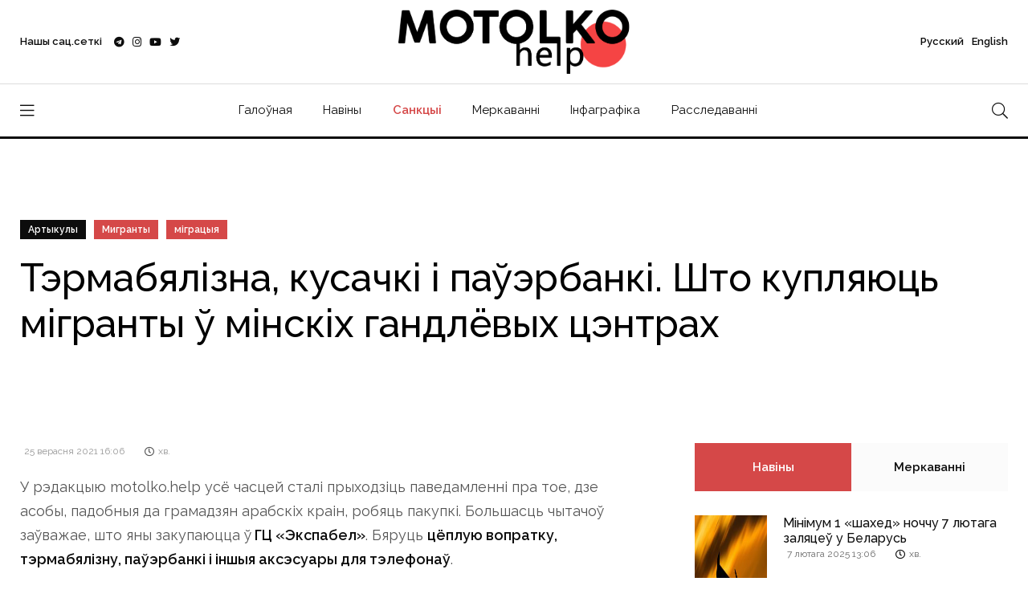

--- FILE ---
content_type: text/html; charset=UTF-8
request_url: https://motolko.help/by-articles/termabyalizna-kusachki-i-payerbanki-shto-kuplyayucz-migranty-y-minskih-gandlyovyh-czentrah/
body_size: 13708
content:
<!doctype html><html lang="en"><head itemscope itemtype="http://schema.org/WPHeader"><meta charset="utf-8"><link data-optimized="2" rel="stylesheet" href="https://motolko.help/wp-content/litespeed/css/c149bcad938a97f17840911bbd350715.css?ver=6d097" /><meta name="viewport" content="width=device-width, initial-scale=1, shrink-to-fit=no"><meta name="theme-color" content="#e90101"/><title itemprop="headline">Тэрмабялізна, кусачкі і паўэрбанкі. Што купляюць мігранты ў мінскіх гандлёвых цэнтрах &#8212; МатолькаДапамажы</title><meta name="author" content="МатолькаДапамажы"><meta name="description" itemprop="description" content="Тэрмабялізна, кусачкі і паўэрбанкі. Што купляюць мігранты ў мінскіх гандлёвых цэнтрах"><meta name="keywords" itemprop="keywords" content="міграцыя, мігранты"><meta property="og:description" content="Тэрмабялізна, кусачкі і паўэрбанкі. Што купляюць мігранты ў мінскіх гандлёвых цэнтрах"><meta property="og:image" content="https://motolko.help/wp-content/uploads/2021/09/migranty_1200.jpg"><meta property="og:site_name" content="МатолькаДапамажы"><meta property="og:title" content="Тэрмабялізна, кусачкі і паўэрбанкі. Што купляюць мігранты ў мінскіх гандлёвых цэнтрах"><meta property="og:type" content="article"><meta property="og:url" content="https://motolko.help/by-articles/termabyalizna-kusachki-i-payerbanki-shto-kuplyayucz-migranty-y-minskih-gandlyovyh-czentrah/"><meta name="twitter:card" content="summary_large_image"><meta name="twitter:site" content="@Motolko"><meta name="twitter:creator" content="@Motolko"><meta name="twitter:title" content="Тэрмабялізна, кусачкі і паўэрбанкі. Што купляюць мігранты ў мінскіх гандлёвых цэнтрах"><meta name="twitter:description" content="Тэрмабялізна, кусачкі і паўэрбанкі. Што купляюць мігранты ў мінскіх гандлёвых цэнтрах"><meta name="twitter:image" content="https://motolko.help/wp-content/uploads/2021/09/migranty_1200.jpg"><link rel="apple-touch-icon" sizes="180x180" href="https://motolko.help/wp-content/themes/mh/ico/apple-touch-icon.png"><link rel="icon" type="image/png" sizes="32x32" href="https://motolko.help/wp-content/themes/mh/ico/favicon-32x32.png"><link rel="icon" type="image/png" sizes="16x16" href="https://motolko.help/wp-content/themes/mh/ico/favicon-16x16.png"><link href="https://motolko.help/wp-content/themes/mh/ico/favicon-16x16.png" rel="shortcut icon"><link rel="mask-icon" href="https://motolko.help/wp-content/themes/mh/ico/safari-pinned-tab.svg" color="#000000"><meta name="msapplication-TileColor" content="#ffffff"><meta name="theme-color" content="#ffffff">
 <script type="litespeed/javascript" data-src="https://www.googletagmanager.com/gtag/js?id=G-GVBS78ZHZZ"></script> <script type="litespeed/javascript">window.dataLayer=window.dataLayer||[];function gtag(){dataLayer.push(arguments)}
gtag('js',new Date());gtag('config','G-GVBS78ZHZZ')</script> <meta name='robots' content='max-image-preview:large' /><style>img:is([sizes="auto" i], [sizes^="auto," i]) { contain-intrinsic-size: 3000px 1500px }</style><link rel="alternate" type="application/rss+xml" title="МотолькоПомоги &raquo; Лента комментариев к &laquo;Тэрмабялізна, кусачкі і паўэрбанкі. Што купляюць мігранты ў мінскіх гандлёвых цэнтрах&raquo;" href="https://motolko.help/by-articles/termabyalizna-kusachki-i-payerbanki-shto-kuplyayucz-migranty-y-minskih-gandlyovyh-czentrah/feed/" /><style id='classic-theme-styles-inline-css' type='text/css'>/*! This file is auto-generated */
.wp-block-button__link{color:#fff;background-color:#32373c;border-radius:9999px;box-shadow:none;text-decoration:none;padding:calc(.667em + 2px) calc(1.333em + 2px);font-size:1.125em}.wp-block-file__button{background:#32373c;color:#fff;text-decoration:none}</style><style id='global-styles-inline-css' type='text/css'>:root{--wp--preset--aspect-ratio--square: 1;--wp--preset--aspect-ratio--4-3: 4/3;--wp--preset--aspect-ratio--3-4: 3/4;--wp--preset--aspect-ratio--3-2: 3/2;--wp--preset--aspect-ratio--2-3: 2/3;--wp--preset--aspect-ratio--16-9: 16/9;--wp--preset--aspect-ratio--9-16: 9/16;--wp--preset--color--black: #000000;--wp--preset--color--cyan-bluish-gray: #abb8c3;--wp--preset--color--white: #ffffff;--wp--preset--color--pale-pink: #f78da7;--wp--preset--color--vivid-red: #cf2e2e;--wp--preset--color--luminous-vivid-orange: #ff6900;--wp--preset--color--luminous-vivid-amber: #fcb900;--wp--preset--color--light-green-cyan: #7bdcb5;--wp--preset--color--vivid-green-cyan: #00d084;--wp--preset--color--pale-cyan-blue: #8ed1fc;--wp--preset--color--vivid-cyan-blue: #0693e3;--wp--preset--color--vivid-purple: #9b51e0;--wp--preset--gradient--vivid-cyan-blue-to-vivid-purple: linear-gradient(135deg,rgba(6,147,227,1) 0%,rgb(155,81,224) 100%);--wp--preset--gradient--light-green-cyan-to-vivid-green-cyan: linear-gradient(135deg,rgb(122,220,180) 0%,rgb(0,208,130) 100%);--wp--preset--gradient--luminous-vivid-amber-to-luminous-vivid-orange: linear-gradient(135deg,rgba(252,185,0,1) 0%,rgba(255,105,0,1) 100%);--wp--preset--gradient--luminous-vivid-orange-to-vivid-red: linear-gradient(135deg,rgba(255,105,0,1) 0%,rgb(207,46,46) 100%);--wp--preset--gradient--very-light-gray-to-cyan-bluish-gray: linear-gradient(135deg,rgb(238,238,238) 0%,rgb(169,184,195) 100%);--wp--preset--gradient--cool-to-warm-spectrum: linear-gradient(135deg,rgb(74,234,220) 0%,rgb(151,120,209) 20%,rgb(207,42,186) 40%,rgb(238,44,130) 60%,rgb(251,105,98) 80%,rgb(254,248,76) 100%);--wp--preset--gradient--blush-light-purple: linear-gradient(135deg,rgb(255,206,236) 0%,rgb(152,150,240) 100%);--wp--preset--gradient--blush-bordeaux: linear-gradient(135deg,rgb(254,205,165) 0%,rgb(254,45,45) 50%,rgb(107,0,62) 100%);--wp--preset--gradient--luminous-dusk: linear-gradient(135deg,rgb(255,203,112) 0%,rgb(199,81,192) 50%,rgb(65,88,208) 100%);--wp--preset--gradient--pale-ocean: linear-gradient(135deg,rgb(255,245,203) 0%,rgb(182,227,212) 50%,rgb(51,167,181) 100%);--wp--preset--gradient--electric-grass: linear-gradient(135deg,rgb(202,248,128) 0%,rgb(113,206,126) 100%);--wp--preset--gradient--midnight: linear-gradient(135deg,rgb(2,3,129) 0%,rgb(40,116,252) 100%);--wp--preset--font-size--small: 13px;--wp--preset--font-size--medium: 20px;--wp--preset--font-size--large: 36px;--wp--preset--font-size--x-large: 42px;--wp--preset--spacing--20: 0.44rem;--wp--preset--spacing--30: 0.67rem;--wp--preset--spacing--40: 1rem;--wp--preset--spacing--50: 1.5rem;--wp--preset--spacing--60: 2.25rem;--wp--preset--spacing--70: 3.38rem;--wp--preset--spacing--80: 5.06rem;--wp--preset--shadow--natural: 6px 6px 9px rgba(0, 0, 0, 0.2);--wp--preset--shadow--deep: 12px 12px 50px rgba(0, 0, 0, 0.4);--wp--preset--shadow--sharp: 6px 6px 0px rgba(0, 0, 0, 0.2);--wp--preset--shadow--outlined: 6px 6px 0px -3px rgba(255, 255, 255, 1), 6px 6px rgba(0, 0, 0, 1);--wp--preset--shadow--crisp: 6px 6px 0px rgba(0, 0, 0, 1);}:where(.is-layout-flex){gap: 0.5em;}:where(.is-layout-grid){gap: 0.5em;}body .is-layout-flex{display: flex;}.is-layout-flex{flex-wrap: wrap;align-items: center;}.is-layout-flex > :is(*, div){margin: 0;}body .is-layout-grid{display: grid;}.is-layout-grid > :is(*, div){margin: 0;}:where(.wp-block-columns.is-layout-flex){gap: 2em;}:where(.wp-block-columns.is-layout-grid){gap: 2em;}:where(.wp-block-post-template.is-layout-flex){gap: 1.25em;}:where(.wp-block-post-template.is-layout-grid){gap: 1.25em;}.has-black-color{color: var(--wp--preset--color--black) !important;}.has-cyan-bluish-gray-color{color: var(--wp--preset--color--cyan-bluish-gray) !important;}.has-white-color{color: var(--wp--preset--color--white) !important;}.has-pale-pink-color{color: var(--wp--preset--color--pale-pink) !important;}.has-vivid-red-color{color: var(--wp--preset--color--vivid-red) !important;}.has-luminous-vivid-orange-color{color: var(--wp--preset--color--luminous-vivid-orange) !important;}.has-luminous-vivid-amber-color{color: var(--wp--preset--color--luminous-vivid-amber) !important;}.has-light-green-cyan-color{color: var(--wp--preset--color--light-green-cyan) !important;}.has-vivid-green-cyan-color{color: var(--wp--preset--color--vivid-green-cyan) !important;}.has-pale-cyan-blue-color{color: var(--wp--preset--color--pale-cyan-blue) !important;}.has-vivid-cyan-blue-color{color: var(--wp--preset--color--vivid-cyan-blue) !important;}.has-vivid-purple-color{color: var(--wp--preset--color--vivid-purple) !important;}.has-black-background-color{background-color: var(--wp--preset--color--black) !important;}.has-cyan-bluish-gray-background-color{background-color: var(--wp--preset--color--cyan-bluish-gray) !important;}.has-white-background-color{background-color: var(--wp--preset--color--white) !important;}.has-pale-pink-background-color{background-color: var(--wp--preset--color--pale-pink) !important;}.has-vivid-red-background-color{background-color: var(--wp--preset--color--vivid-red) !important;}.has-luminous-vivid-orange-background-color{background-color: var(--wp--preset--color--luminous-vivid-orange) !important;}.has-luminous-vivid-amber-background-color{background-color: var(--wp--preset--color--luminous-vivid-amber) !important;}.has-light-green-cyan-background-color{background-color: var(--wp--preset--color--light-green-cyan) !important;}.has-vivid-green-cyan-background-color{background-color: var(--wp--preset--color--vivid-green-cyan) !important;}.has-pale-cyan-blue-background-color{background-color: var(--wp--preset--color--pale-cyan-blue) !important;}.has-vivid-cyan-blue-background-color{background-color: var(--wp--preset--color--vivid-cyan-blue) !important;}.has-vivid-purple-background-color{background-color: var(--wp--preset--color--vivid-purple) !important;}.has-black-border-color{border-color: var(--wp--preset--color--black) !important;}.has-cyan-bluish-gray-border-color{border-color: var(--wp--preset--color--cyan-bluish-gray) !important;}.has-white-border-color{border-color: var(--wp--preset--color--white) !important;}.has-pale-pink-border-color{border-color: var(--wp--preset--color--pale-pink) !important;}.has-vivid-red-border-color{border-color: var(--wp--preset--color--vivid-red) !important;}.has-luminous-vivid-orange-border-color{border-color: var(--wp--preset--color--luminous-vivid-orange) !important;}.has-luminous-vivid-amber-border-color{border-color: var(--wp--preset--color--luminous-vivid-amber) !important;}.has-light-green-cyan-border-color{border-color: var(--wp--preset--color--light-green-cyan) !important;}.has-vivid-green-cyan-border-color{border-color: var(--wp--preset--color--vivid-green-cyan) !important;}.has-pale-cyan-blue-border-color{border-color: var(--wp--preset--color--pale-cyan-blue) !important;}.has-vivid-cyan-blue-border-color{border-color: var(--wp--preset--color--vivid-cyan-blue) !important;}.has-vivid-purple-border-color{border-color: var(--wp--preset--color--vivid-purple) !important;}.has-vivid-cyan-blue-to-vivid-purple-gradient-background{background: var(--wp--preset--gradient--vivid-cyan-blue-to-vivid-purple) !important;}.has-light-green-cyan-to-vivid-green-cyan-gradient-background{background: var(--wp--preset--gradient--light-green-cyan-to-vivid-green-cyan) !important;}.has-luminous-vivid-amber-to-luminous-vivid-orange-gradient-background{background: var(--wp--preset--gradient--luminous-vivid-amber-to-luminous-vivid-orange) !important;}.has-luminous-vivid-orange-to-vivid-red-gradient-background{background: var(--wp--preset--gradient--luminous-vivid-orange-to-vivid-red) !important;}.has-very-light-gray-to-cyan-bluish-gray-gradient-background{background: var(--wp--preset--gradient--very-light-gray-to-cyan-bluish-gray) !important;}.has-cool-to-warm-spectrum-gradient-background{background: var(--wp--preset--gradient--cool-to-warm-spectrum) !important;}.has-blush-light-purple-gradient-background{background: var(--wp--preset--gradient--blush-light-purple) !important;}.has-blush-bordeaux-gradient-background{background: var(--wp--preset--gradient--blush-bordeaux) !important;}.has-luminous-dusk-gradient-background{background: var(--wp--preset--gradient--luminous-dusk) !important;}.has-pale-ocean-gradient-background{background: var(--wp--preset--gradient--pale-ocean) !important;}.has-electric-grass-gradient-background{background: var(--wp--preset--gradient--electric-grass) !important;}.has-midnight-gradient-background{background: var(--wp--preset--gradient--midnight) !important;}.has-small-font-size{font-size: var(--wp--preset--font-size--small) !important;}.has-medium-font-size{font-size: var(--wp--preset--font-size--medium) !important;}.has-large-font-size{font-size: var(--wp--preset--font-size--large) !important;}.has-x-large-font-size{font-size: var(--wp--preset--font-size--x-large) !important;}
:where(.wp-block-post-template.is-layout-flex){gap: 1.25em;}:where(.wp-block-post-template.is-layout-grid){gap: 1.25em;}
:where(.wp-block-columns.is-layout-flex){gap: 2em;}:where(.wp-block-columns.is-layout-grid){gap: 2em;}
:root :where(.wp-block-pullquote){font-size: 1.5em;line-height: 1.6;}</style><link rel="EditURI" type="application/rsd+xml" title="RSD" href="https://motolko.help/xmlrpc.php?rsd" /><link rel="canonical" href="https://motolko.help/by-articles/termabyalizna-kusachki-i-payerbanki-shto-kuplyayucz-migranty-y-minskih-gandlyovyh-czentrah/" /><link rel="alternate" title="oEmbed (JSON)" type="application/json+oembed" href="https://motolko.help/wp-json/oembed/1.0/embed?url=https%3A%2F%2Fmotolko.help%2Fby-articles%2Ftermabyalizna-kusachki-i-payerbanki-shto-kuplyayucz-migranty-y-minskih-gandlyovyh-czentrah%2F" /><link rel="alternate" title="oEmbed (XML)" type="text/xml+oembed" href="https://motolko.help/wp-json/oembed/1.0/embed?url=https%3A%2F%2Fmotolko.help%2Fby-articles%2Ftermabyalizna-kusachki-i-payerbanki-shto-kuplyayucz-migranty-y-minskih-gandlyovyh-czentrah%2F&#038;format=xml" /></head><body data-rsssl=1><nav class="sticky-navbar"><div class="logo">
<a href="https://motolko.help/by/">
<img src="https://motolko.help/wp-content/themes/mh/logo/m-logo.svg" alt="Logo МотолькоПомоги" class="wmu-preview-img">
</a></div><div class="site-menu"><ul itemscope itemtype="http://schema.org/SiteNavigationElement"><li><a itemprop="url" href="https://motolko.help/by/">Галоўная</a></li><li><a itemprop="url" href="https://motolko.help/by-news/">Навіны</a></li><li><a itemprop="url" href="https://motolko.help/sanctions/" class="top-menu-hot-link">Санкцыі</a></li><li><a itemprop="url" href="https://motolko.help/by-opinions/">Меркаванні</a></li><li><a itemprop="url" href="https://motolko.help/by-infographics/">Інфаграфіка</a></li><li><a itemprop="url" href="https://motolko.help/by-investigations/">Расследаванні</a></li></ul></div><div class="search-button"> <i class="fal fa-search"></i></div></nav><div class="scrollup">
<svg class="progress-circle" width="100%" height="100%" viewBox="-2 -2 104 104">
<path d="M50,1 a49,49 0 0,1 0,98 a49,49 0 0,1 0,-98"></path>
</svg></div><aside class="side-widget"><div class="close-button"><i class="fal fa-times"></i></div><figure class="logo">
<img src="https://motolko.help/wp-content/themes/mh/logo/m-logo-white.svg" alt="Logo МотолькоПомоги" class="wmu-preview-img"></figure><div class="inner"><div class="widget"><div class="site-menu"><ul itemscope itemtype="http://schema.org/SiteNavigationElement"><li><a itemprop="url" href="https://motolko.help/ru/" style="font-weight:400;">Русский</a></li><li><a itemprop="url" href="https://motolko.help/en/" style="font-weight:400;">English</a></li><li><a itemprop="url" href="https://motolko.help/by/">Галоўная</a></li><li><a itemprop="url" href="https://motolko.help/by-news/">Навіны</a></li><li><a itemprop="url" href="https://motolko.help/sanctions/" class="top-menu-hot-link">Санкцыі</a></li><li><a itemprop="url" href="https://motolko.help/by-opinions/">Меркаванні</a></li><li><a itemprop="url" href="https://motolko.help/by-infographics/">Інфаграфіка</a></li><li><a itemprop="url" href="https://motolko.help/by-investigations/">Расследаванні</a></li></ul></div></div><div class="widget"><h6 class="widget-title">Навіны</h6><div class="blog-post light kansas"><figure class="post-image">
<a href="https://motolko.help/by-news/minimum-1-shahed-nochchu-7-lyutaga-zalyacze%d1%9e-u-belarus/">
<img data-lazyloaded="1" src="[data-uri]" width="330" height="240" data-src="https://motolko.help/wp-content/uploads/2024/09/330-1-2.jpg" alt="Мінімум 1 «шахед» ноччу 7 лютага заляцеў у Беларусь" title="Мінімум 1 «шахед» ноччу 7 лютага заляцеў у Беларусь">
</a></figure><div class="post-content"><ul class="post-categories"><li><a href="https://motolko.help/tag/bpla/">БПЛА</a></li><li><a href="https://motolko.help/tag/rasijska-ykrainskaya-vajna/">расійска-ўкраінская вайна</a></li><li><a href="https://motolko.help/tag/us-rb/">УС РБ</a></li><li><a href="https://motolko.help/tag/us-rf/">УС РФ</a></li><li><a href="https://motolko.help/tag/shahed/">шахед</a></li></ul><h3 class="post-title">
<a href="https://motolko.help/by-news/minimum-1-shahed-nochchu-7-lyutaga-zalyacze%d1%9e-u-belarus/">
Мінімум 1 «шахед» ноччу 7 лютага заляцеў у Беларусь						</a></h3></div></div><div class="blog-post light kansas"><figure class="post-image">
<a href="https://motolko.help/by-news/zyalenski-u-getym-godze-puczin-budze-razmyashchacz-svae-sily-%d1%9e-belarusi/">
<img data-lazyloaded="1" src="[data-uri]" width="330" height="240" data-src="https://motolko.help/wp-content/uploads/2025/02/330-2-1.jpg" alt="Зяленскі: У гэтым годзе Пуцін будзе размяшчаць свае сілы ў Беларусі" title="Зяленскі: У гэтым годзе Пуцін будзе размяшчаць свае сілы ў Беларусі">
</a></figure><div class="post-content"><ul class="post-categories"><li><a href="https://motolko.help/tag/vuchenni/">Вучэнні</a></li><li><a href="https://motolko.help/tag/zahad-2025/">Захад-2025</a></li><li><a href="https://motolko.help/tag/rasijska-ykrainskaya-vajna/">расійска-ўкраінская вайна</a></li><li><a href="https://motolko.help/tag/uladzimir-zyalenski/">Уладзімір Зяленскі</a></li></ul><h3 class="post-title">
<a href="https://motolko.help/by-news/zyalenski-u-getym-godze-puczin-budze-razmyashchacz-svae-sily-%d1%9e-belarusi/">
Зяленскі: У гэтым годзе Пуцін будзе размяшчаць свае сілы ў Беларусі						</a></h3></div></div><div class="blog-post light kansas"><figure class="post-image">
<a href="https://motolko.help/by-news/minimum-1-shahed-nochchu-5-lyutaga-zalyacze%d1%9e-u-belarus/">
<img data-lazyloaded="1" src="[data-uri]" width="330" height="240" data-src="https://motolko.help/wp-content/uploads/2024/09/330-2-2.jpg" alt="Мінімум 1 «шахед» ноччу 5 лютага заляцеў у Беларусь" title="Мінімум 1 «шахед» ноччу 5 лютага заляцеў у Беларусь">
</a></figure><div class="post-content"><ul class="post-categories"><li><a href="https://motolko.help/tag/bpla/">БПЛА</a></li><li><a href="https://motolko.help/tag/rasijska-ykrainskaya-vajna/">расійска-ўкраінская вайна</a></li><li><a href="https://motolko.help/tag/us-rb/">УС РБ</a></li><li><a href="https://motolko.help/tag/us-rf/">УС РФ</a></li><li><a href="https://motolko.help/tag/shahed/">шахед</a></li></ul><h3 class="post-title">
<a href="https://motolko.help/by-news/minimum-1-shahed-nochchu-5-lyutaga-zalyacze%d1%9e-u-belarus/">
Мінімум 1 «шахед» ноччу 5 лютага заляцеў у Беларусь						</a></h3></div></div></div></div></aside><div class="search-box"><div class="close-button"><i class="fal fa-times"></i></div><div class="container"><form action="https://motolko.help" method="get">
<input type="search" placeholder="Увядзіце пошукавы запыт" name="s" value="" />
<input type="hidden" value="by" name="lang" />
<button type="sumbit">Шукаць</button></form></div></div><header class="header"><div class="container"><div class="left-side"><div class="social-media"><div class="label"> Нашы сац.сеткі<div class="social-info"><ol><li><a href="https://t.me/motolkohelp" target="_blank"><i class="fab fa-telegram"></i> Telegram – <span>113,3k</span></a></li><li><a href="https://www.instagram.com/motolkohelp/" target="_blank"><i class="fab fa-instagram"></i> Instagram – <span>19,6k</span></a></li><li><a href="https://www.youtube.com/user/toxaby/featured" target="_blank"><i class="fab fa-youtube"></i> Youtube – <span>8,7k</span></a></li><li><a href="https://twitter.com/MotolkoHelp" target="_blank"><i class="fab fa-twitter"></i> Twitter – <span>39,8k</span></a></li></ol></div></div><ul><li><a href="https://t.me/motolkohelp" target="_blank"><i class="fab fa-telegram"></i></a></li><li><a href="https://www.instagram.com/motolkohelp/" target="_blank"><i class="fab fa-instagram"></i></a></li><li><a href="https://www.youtube.com/user/toxaby/featured" target="_blank"><i class="fab fa-youtube"></i></a></li><li><a href="https://twitter.com/MotolkoHelp" target="_blank"><i class="fab fa-twitter"></i></a></li></ul></div></div><div class="logo"><a href="https://motolko.help/by/"><img src="https://motolko.help/wp-content/themes/mh/logo/m-logo.svg" alt="Logo МотолькоПомоги" class="wmu-preview-img logo-dark"></a></div><div class="right-side"><div class="account"><a href="https://motolko.help/ru/"><span class="mobile">Рус</span><span class="desktop">Русский</a> <a href="https://motolko.help/en/"><span class="mobile">Eng</span><span class="desktop">English</span></a></div></div></div></header><nav class="navbar"><div class="container"><div class="hamburger-menu"> <i class="fal fa-bars"></i></div><div class="logo"><a href="https://motolko.help/by/"><img data-lazyloaded="1" src="[data-uri]" data-src="https://motolko.help/wp-content/themes/mh/logo/m-logo.svg" alt="Logo МотолькоПомоги" class="logo-dark"></a></div><div class="site-menu"><ul><li><a href="https://motolko.help/by/">Галоўная</a></li><li><a href="https://motolko.help/by-news/">Навіны</a></li><li><a itemprop="url" href="https://motolko.help/sanctions/" class="top-menu-hot-link">Санкцыі</a></li><li><a href="https://motolko.help/by-opinions/">Меркаванні</a></li><li><a href="https://motolko.help/by-infographics/">Інфаграфіка</a></li><li><a href="https://motolko.help/by-investigations/">Расследаванні</a></li></ul></div><div class="search-button"> <i class="fal fa-search"></i></div></div></nav><section class="single-header" data-background="https://motolko.help/wp-content/uploads/2021/09/migranty_1920.jpg"><div class="container"><div class="row"><div class="col-12"><ul class="post-categories"><li class="link-to-cat"><a href="https://motolko.help/by-articles/">
Артыкулы                        </a></li><li><a href="https://motolko.help/tag/migranty/?lang=by">Мигранты</a></li><li><a href="https://motolko.help/tag/migraczyya/?lang=by">міграцыя</a></li></ul><h1 class="post-title">
<span>
Тэрмабялізна, кусачкі і паўэрбанкі. Што купляюць мігранты ў мінскіх гандлёвых цэнтрах                    </span></h1></div></div>
<em class="hero-author">
</em></div></section><section class="content-section"><div class="container"><div class="row"><div class="col-lg-8" itemscope itemtype="http://schema.org/Article"><div class="blog-post california"><meta itemprop="headline" content="Тэрмабялізна, кусачкі і паўэрбанкі. Што купляюць мігранты ў мінскіх гандлёвых цэнтрах"><meta itemscope itemprop="mainEntityOfPage" itemType="https://schema.org/WebPage"
itemid="https://motolko.help/by-articles/termabyalizna-kusachki-i-payerbanki-shto-kuplyayucz-migranty-y-minskih-gandlyovyh-czentrah/" /><div class="post-content"><div class="metas"><div class="read-date"><span itemprop="datePublished"
datetime="2021-09-25">
25 верасня 2021 16:06                                </span></div><div class="read-time"><i class="far fa-clock"></i> <span>
хв.                                </span></div></div><div itemprop="articleBody"><p>У рэдакцыю motolko.help усё часцей сталі прыходзіць паведамленні пра тое, дзе асобы, падобныя да грамадзян арабскіх краін, робяць пакупкі. Большасць чытачоў заўважае, што яны закупаюцца ў<strong> ГЦ «Экспабел»</strong>. Бяруць <strong>цёплую вопратку, тэрмабялізну, паўэрбанкі і іншыя аксэсуары для тэлефонаў</strong>.</p><p class="image-100-width">
<a href="https://motolko.help/wp-content/uploads/2021/09/migranty_04.jpg" class="image-lb" target="_blank"><i
class="fas fa-search-plus"></i></a>
<img data-lazyloaded="1" src="[data-uri]" width="1200" height="800" data-src="https://motolko.help/wp-content/uploads/2021/09/migranty_04.jpg" title="Тэрмабялізна, кусачкі і паўэрбанкі. Што купляюць мігранты ў мінскіх гандлёвых цэнтрах"
alt="Тэрмабялізна, кусачкі і паўэрбанкі. Што купляюць мігранты ў мінскіх гандлёвых цэнтрах" ></p><p>«Купляюць цёплую вопратку і паўэрбанкі, зарадкі, шнуркі для тэлефонаў. У &#171;Спортмайстары&#187; бралі тэрмабялізну. На &#171;Экспабеле&#187; — вопратку».</p><p>Там жа яны заходзяць і ў <strong>будаўнічы гіпермаркет «Mile»</strong>, дзе набываюць кусачкі, вадкасці супраць насякомых, плашчы і пальчаткі.</p><p class="image-100-width">
<a href="https://motolko.help/wp-content/uploads/2021/09/migranty_05.jpg" class="image-lb" target="_blank"><i
class="fas fa-search-plus"></i></a>
<img data-lazyloaded="1" src="[data-uri]" width="1200" height="800" data-src="https://motolko.help/wp-content/uploads/2021/09/migranty_05.jpg" title="Тэрмабялізна, кусачкі і паўэрбанкі. Што купляюць мігранты ў мінскіх гандлёвых цэнтрах"
alt="Тэрмабялізна, кусачкі і паўэрбанкі. Што купляюць мігранты ў мінскіх гандлёвых цэнтрах" ></p><p class="image-100-width">
<a href="https://motolko.help/wp-content/uploads/2021/09/migranty_02.jpg" class="image-lb" target="_blank"><i
class="fas fa-search-plus"></i></a>
<img data-lazyloaded="1" src="[data-uri]" width="1200" height="800" data-src="https://motolko.help/wp-content/uploads/2021/09/migranty_02.jpg" title="Тэрмабялізна, кусачкі і паўэрбанкі. Што купляюць мігранты ў мінскіх гандлёвых цэнтрах"
alt="Тэрмабялізна, кусачкі і паўэрбанкі. Што купляюць мігранты ў мінскіх гандлёвых цэнтрах" ></p><p>Неаднаразова іх заўважалі і<strong> на рынку ў Ждановічах</strong>, дзе яны куплялі камуфляжную вопратку і цёплы абутак.</p><p>«Пры гэтым не забываюць і пра спробы на***ць прадаўцоў. Ім тлумачылі, што яны павінны заплаціць яшчэ за дзве пары абутку».</p><p class="image-100-width">
<a href="https://motolko.help/wp-content/uploads/2021/09/migranty_01.jpg" class="image-lb" target="_blank"><i
class="fas fa-search-plus"></i></a>
<img data-lazyloaded="1" src="[data-uri]" width="1200" height="800" data-src="https://motolko.help/wp-content/uploads/2021/09/migranty_01.jpg" title="Тэрмабялізна, кусачкі і паўэрбанкі. Што купляюць мігранты ў мінскіх гандлёвых цэнтрах"
alt="Тэрмабялізна, кусачкі і паўэрбанкі. Што купляюць мігранты ў мінскіх гандлёвых цэнтрах" ></p><p class="image-100-width">
<a href="https://motolko.help/wp-content/uploads/2021/09/migranty_06.jpg" class="image-lb" target="_blank"><i
class="fas fa-search-plus"></i></a>
<img data-lazyloaded="1" src="[data-uri]" width="1200" height="727" data-src="https://motolko.help/wp-content/uploads/2021/09/migranty_06.jpg" title="Тэрмабялізна, кусачкі і паўэрбанкі. Што купляюць мігранты ў мінскіх гандлёвых цэнтрах"
alt="Тэрмабялізна, кусачкі і паўэрбанкі. Што купляюць мігранты ў мінскіх гандлёвых цэнтрах" ></p><p>Сярод іншых лакацый, дзе заўважалі пакупнікоў:<strong> ГЦ «Green»</strong>, <strong>Камароўка</strong>, <strong>ГЦ «Galleria Minsk»</strong>, а таксама <strong>рынак у цэнтры Гродна</strong>.</p></div></div></div><div class="post-navigation"><div class="post-prev"> <span>
Папярэдні матэрыял                        </span><h5>
<a href="https://motolko.help/by-articles/spis-ezhednevnika-mashenski-bely-tapuzidzis-hto-z-biznesmenay-mozha-trapicz-pad-sankczyi-es/">
Спіс «Ежедневника»: Машэнскі, Белы, Тапузідзіс. Хто з бізнэсменаў можа трапіць пад санкцыі ЕС?                            </a></h5></div><div class="post-next"> <span>
Наступны матэрыял                        </span><h5>
<a href="https://motolko.help/by-articles/perastrelka-na-yakuboyskaga-zabity-supraczoynik-kdb-i-zhyhar-doma/">
Перастрэлка на Якубоўскага: забіты супрацоўнік КДБ і жыхар дома                            </a></h5></div></div></div><div class="col-lg-4"><aside class="sidebar sticky-top"><div class="widget"><div class="tab-content"><ul class="tab-nav"><li class="active"><a href="#tab01">
Навіны                                    </a></li><li><a href="#tab03">
Меркаванні                                    </a></li></ul><div id="tab01" class="tab-item active-item"><div class="blog-post miami single-post-sidebar"><figure class="post-image">
<a href="https://motolko.help/by-news/minimum-1-shahed-nochchu-7-lyutaga-zalyacze%d1%9e-u-belarus/">
<img data-lazyloaded="1" src="[data-uri]" width="330" height="240" data-src="https://motolko.help/wp-content/uploads/2024/09/330-1-2.jpg"
alt="Мінімум 1 «шахед» ноччу 7 лютага заляцеў у Беларусь"
title="Мінімум 1 «шахед» ноччу 7 лютага заляцеў у Беларусь">
</a></figure><div class="post-content"><h3 class="post-title">
<a href="https://motolko.help/by-news/minimum-1-shahed-nochchu-7-lyutaga-zalyacze%d1%9e-u-belarus/">
Мінімум 1 «шахед» ноччу 7 лютага заляцеў у Беларусь                                            </a></h3><div class="metas"><div class="read-date"><span>
7 лютага 2025 13:06                                                </span></div><div class="read-time"><i class="far fa-clock"></i> <span>
хв.                                                </span></div></div></div></div><div class="blog-post miami single-post-sidebar"><figure class="post-image">
<a href="https://motolko.help/by-news/zyalenski-u-getym-godze-puczin-budze-razmyashchacz-svae-sily-%d1%9e-belarusi/">
<img data-lazyloaded="1" src="[data-uri]" width="330" height="240" data-src="https://motolko.help/wp-content/uploads/2025/02/330-2-1.jpg"
alt="Зяленскі: У гэтым годзе Пуцін будзе размяшчаць свае сілы ў Беларусі"
title="Зяленскі: У гэтым годзе Пуцін будзе размяшчаць свае сілы ў Беларусі">
</a></figure><div class="post-content"><h3 class="post-title">
<a href="https://motolko.help/by-news/zyalenski-u-getym-godze-puczin-budze-razmyashchacz-svae-sily-%d1%9e-belarusi/">
Зяленскі: У гэтым годзе Пуцін будзе размяшчаць свае сілы ў Беларусі                                            </a></h3><div class="metas"><div class="read-date"><span>
5 лютага 2025 21:01                                                </span></div><div class="read-time"><i class="far fa-clock"></i> <span>
хв.                                                </span></div></div></div></div><div class="blog-post miami single-post-sidebar"><figure class="post-image">
<a href="https://motolko.help/by-news/minimum-1-shahed-nochchu-5-lyutaga-zalyacze%d1%9e-u-belarus/">
<img data-lazyloaded="1" src="[data-uri]" width="330" height="240" data-src="https://motolko.help/wp-content/uploads/2024/09/330-2-2.jpg"
alt="Мінімум 1 «шахед» ноччу 5 лютага заляцеў у Беларусь"
title="Мінімум 1 «шахед» ноччу 5 лютага заляцеў у Беларусь">
</a></figure><div class="post-content"><h3 class="post-title">
<a href="https://motolko.help/by-news/minimum-1-shahed-nochchu-5-lyutaga-zalyacze%d1%9e-u-belarus/">
Мінімум 1 «шахед» ноччу 5 лютага заляцеў у Беларусь                                            </a></h3><div class="metas"><div class="read-date"><span>
5 лютага 2025 18:41                                                </span></div><div class="read-time"><i class="far fa-clock"></i> <span>
хв.                                                </span></div></div></div></div><div class="blog-post miami single-post-sidebar"><figure class="post-image">
<a href="https://motolko.help/by-news/silaviki-atrymali-nesankczyyanavany-dostup-da-chat-bota-gayuna/">
<img data-lazyloaded="1" src="[data-uri]" width="330" height="240" data-src="https://motolko.help/wp-content/uploads/2022/08/330-34.jpg"
alt="Сілавікі атрымалі несанкцыянаваны доступ да чат-бота Гаюна"
title="Сілавікі атрымалі несанкцыянаваны доступ да чат-бота Гаюна">
</a></figure><div class="post-content"><h3 class="post-title">
<a href="https://motolko.help/by-news/silaviki-atrymali-nesankczyyanavany-dostup-da-chat-bota-gayuna/">
Сілавікі атрымалі несанкцыянаваны доступ да чат-бота Гаюна                                            </a></h3><div class="metas"><div class="read-date"><span>
5 лютага 2025 12:47                                                </span></div><div class="read-time"><i class="far fa-clock"></i> <span>
хв.                                                </span></div></div></div></div><div class="blog-post miami single-post-sidebar"><figure class="post-image">
<a href="https://motolko.help/by-news/pa%d1%9estanczy-%d1%9e-dr-konga-zahapili-belaruskiya-bpla-berkut-i-su-25-yaki-ramantavali-%d1%9e-baranavichah/">
<img data-lazyloaded="1" src="[data-uri]" width="330" height="240" data-src="https://motolko.help/wp-content/uploads/2025/02/330-1-1.jpg"
alt="Паўстанцы ў ДР Конга захапілі беларускія БПЛА «Беркут» і Су-25, які рамантавалі ў Баранавічах"
title="Паўстанцы ў ДР Конга захапілі беларускія БПЛА «Беркут» і Су-25, які рамантавалі ў Баранавічах">
</a></figure><div class="post-content"><h3 class="post-title">
<a href="https://motolko.help/by-news/pa%d1%9estanczy-%d1%9e-dr-konga-zahapili-belaruskiya-bpla-berkut-i-su-25-yaki-ramantavali-%d1%9e-baranavichah/">
Паўстанцы ў ДР Конга захапілі беларускія БПЛА «Беркут» і Су-25, які рамантавалі ў Баранавічах                                            </a></h3><div class="metas"><div class="read-date"><span>
4 лютага 2025 12:33                                                </span></div><div class="read-time"><i class="far fa-clock"></i> <span>
хв.                                                </span></div></div></div></div></div><div id="tab03" class="tab-item"><div class="blog-post miami single-post-sidebar"><figure class="post-image">
<a href="https://motolko.help/by-opinions/lukacoin-nechakaem-iksy-czi-shto-yon-me%d1%9e-na-%d1%9evaze-pad-stvarennem-kryptavalyuty-%d1%9e-belarusi/">
<img data-lazyloaded="1" src="[data-uri]" width="330" height="240" data-src="https://motolko.help/wp-content/uploads/2025/01/330-15.jpg"
alt="LUKACOIN? (Не)чакаем іксы ці што ён меў на ўвазе пад «стварэннем крыптавалюты ў Беларусі»?"
title="LUKACOIN? (Не)чакаем іксы ці што ён меў на ўвазе пад «стварэннем крыптавалюты ў Беларусі»?">
</a></figure><div class="post-content"><h3 class="post-title">
<a href="https://motolko.help/by-opinions/lukacoin-nechakaem-iksy-czi-shto-yon-me%d1%9e-na-%d1%9evaze-pad-stvarennem-kryptavalyuty-%d1%9e-belarusi/">
LUKACOIN? (Не)чакаем іксы ці што ён меў на ўвазе пад «стварэннем крыптавалюты ў Беларусі»?                                            </a></h3><div class="metas"><div class="read-date"><span>
27 студзеня 2025 12:18                                                </span></div><div class="read-time"><i class="far fa-clock"></i> <span>
хв.                                                </span></div></div></div></div><div class="blog-post miami single-post-sidebar"><figure class="post-image">
<a href="https://motolko.help/by-opinions/padtrymali-a-ne-zdzekavalisya-yak-nechakana-pavyali-syabe-fanaty-legii/">
<img data-lazyloaded="1" src="[data-uri]" width="330" height="240" data-src="https://motolko.help/wp-content/uploads/2024/11/330-3.jpg"
alt="Падтрымалі, а не здзекаваліся: як нечакана павялі сябе фанаты «Легіі»"
title="Падтрымалі, а не здзекаваліся: як нечакана павялі сябе фанаты «Легіі»">
</a></figure><div class="post-content"><h3 class="post-title">
<a href="https://motolko.help/by-opinions/padtrymali-a-ne-zdzekavalisya-yak-nechakana-pavyali-syabe-fanaty-legii/">
Падтрымалі, а не здзекаваліся: як нечакана павялі сябе фанаты «Легіі»                                            </a></h3><div class="metas"><div class="read-date"><span>
8 лістапада 2024 18:31                                                </span></div><div class="read-time"><i class="far fa-clock"></i> <span>
хв.                                                </span></div></div></div></div><div class="blog-post miami single-post-sidebar"><figure class="post-image">
<a href="https://motolko.help/by-opinions/respublikanski-pedsavet-geta-pra-nichoga-novaga-czi-yvogule-nazad-u-buduchynyu-merkavanne-eksperta-isans/">
<img data-lazyloaded="1" src="[data-uri]" width="330" height="240" data-src="https://motolko.help/wp-content/uploads/2021/10/shkola-prevyu.jpg"
alt="Рэспубліканскі педсавет — гэта пра нічога новага ці ўвогуле назад у будучыню? Меркаванне эксперта iSANS"
title="Рэспубліканскі педсавет — гэта пра нічога новага ці ўвогуле назад у будучыню? Меркаванне эксперта iSANS">
</a></figure><div class="post-content"><h3 class="post-title">
<a href="https://motolko.help/by-opinions/respublikanski-pedsavet-geta-pra-nichoga-novaga-czi-yvogule-nazad-u-buduchynyu-merkavanne-eksperta-isans/">
Рэспубліканскі педсавет — гэта пра нічога новага ці ўвогуле назад у будучыню? Меркаванне эксперта iSANS                                            </a></h3><div class="metas"><div class="read-date"><span>
27 жніўня 2024 16:51                                                </span></div><div class="read-time"><i class="far fa-clock"></i> <span>
хв.                                                </span></div></div></div></div><div class="blog-post miami single-post-sidebar"><figure class="post-image">
<a href="https://motolko.help/by-opinions/dzyarzhave-plyavacz-na-lyudzej-i-vajna-y-izraili-chargovae-tamu-paczvyardzhenne-ranej-tak-uzho-bylo-i-z-kavidam/">
<img data-lazyloaded="1" src="[data-uri]" width="330" height="240" data-src="https://motolko.help/wp-content/uploads/2023/10/330-2-1.jpg"
alt="Дзяржаве пляваць на людзей, і вайна ў Ізраілі &#8212; чарговае таму пацвярджэнне. Раней так ужо было і з кавідам"
title="Дзяржаве пляваць на людзей, і вайна ў Ізраілі &#8212; чарговае таму пацвярджэнне. Раней так ужо было і з кавідам">
</a></figure><div class="post-content"><h3 class="post-title">
<a href="https://motolko.help/by-opinions/dzyarzhave-plyavacz-na-lyudzej-i-vajna-y-izraili-chargovae-tamu-paczvyardzhenne-ranej-tak-uzho-bylo-i-z-kavidam/">
Дзяржаве пляваць на людзей, і вайна ў Ізраілі &#8212; чарговае таму пацвярджэнне. Раней так ужо было і з кавідам                                            </a></h3><div class="metas"><div class="read-date"><span>
13 кастрычніка 2023 11:37                                                </span></div><div class="read-time"><i class="far fa-clock"></i> <span>
хв.                                                </span></div></div></div></div><div class="blog-post miami single-post-sidebar"><figure class="post-image">
<a href="https://motolko.help/by-opinions/narodny-deputat-ab-inczydencze-y-machulishchah-cvaim-maychannem-rezhym-sam-padryvae-ideyu-stabilnasczi/">
<img data-lazyloaded="1" src="[data-uri]" width="330" height="240" data-src="https://motolko.help/wp-content/uploads/2023/02/13ef2a9e7f5656a276077c084f460006-2.jpg"
alt="«Народны дэпутат» аб інцыдэнце ў Мачулішчах: Cваім маўчаннем рэжым сам падрывае ідэю стабільнасці"
title="«Народны дэпутат» аб інцыдэнце ў Мачулішчах: Cваім маўчаннем рэжым сам падрывае ідэю стабільнасці">
</a></figure><div class="post-content"><h3 class="post-title">
<a href="https://motolko.help/by-opinions/narodny-deputat-ab-inczydencze-y-machulishchah-cvaim-maychannem-rezhym-sam-padryvae-ideyu-stabilnasczi/">
«Народны дэпутат» аб інцыдэнце ў Мачулішчах: Cваім маўчаннем рэжым сам падрывае ідэю стабільнасці                                            </a></h3><div class="metas"><div class="read-date"><span>
27 лютага 2023 00:55                                                </span></div><div class="read-time"><i class="far fa-clock"></i> <span>
хв.                                                </span></div></div></div></div></div></div></div></aside></div></div></div></section><section class="content-section no-top-spacing"><div class="container"><div class="row"><div class="col-12"><h2 class="section-title">
Iншыя матэрыялы</h2></div></div><div class="row justify-content-center"><div class="col-lg-4 col-md-6"><div class="blog-post kansas"><figure class="post-image">
<a href="https://motolko.help/by-articles/god-paslya-vybaray-kolki-suverenitetu-lukashenka-adday-rasii-za-magchymascz-zastavaczcza-pry-yladze/">
<img data-lazyloaded="1" src="[data-uri]" width="330" height="240" data-src="https://motolko.help/wp-content/uploads/2021/09/prevyu-2.jpg"
alt="Год пасля выбараў. Колькі суверэнітэту Лукашэнка аддаў Расіі за магчымасць заставацца пры ўладзе?"
title="Год пасля выбараў. Колькі суверэнітэту Лукашэнка аддаў Расіі за магчымасць заставацца пры ўладзе?">
</a></figure><div class="post-content"><ul class="post-categories"><li><a href="https://motolko.help/tag/belarus/?lang=by">Беларусь</a></li><li><a href="https://motolko.help/tag/vybary-2020/?lang=by">Выбары 2020</a></li><li><a href="https://motolko.help/tag/integraczyya/?lang=by">Інтэграцыя</a></li><li><a href="https://motolko.help/tag/rasiya/?lang=by">Расія</a></li></ul><div class="metas"><div class="read-date"><span>
18 верасня 2021 12:22                                </span></div><div class="read-time"><i class="far fa-clock"></i> <span>
хв.                                </span></div></div><h3 class="post-title">
<a href="https://motolko.help/by-articles/god-paslya-vybaray-kolki-suverenitetu-lukashenka-adday-rasii-za-magchymascz-zastavaczcza-pry-yladze/">
Год пасля выбараў. Колькі суверэнітэту Лукашэнка аддаў Расіі за магчымасць заставацца пры ўладзе?                            </a></h3></div></div></div><div class="col-lg-4 col-md-6"><div class="blog-post kansas"><figure class="post-image">
<a href="https://motolko.help/by-articles/spis-ezhednevnika-mashenski-bely-tapuzidzis-hto-z-biznesmenay-mozha-trapicz-pad-sankczyi-es/">
<img data-lazyloaded="1" src="[data-uri]" width="330" height="240" data-src="https://motolko.help/wp-content/uploads/2021/09/387.jpg"
alt="Спіс «Ежедневника»: Машэнскі, Белы, Тапузідзіс. Хто з бізнэсменаў можа трапіць пад санкцыі ЕС?"
title="Спіс «Ежедневника»: Машэнскі, Белы, Тапузідзіс. Хто з бізнэсменаў можа трапіць пад санкцыі ЕС?">
</a></figure><div class="post-content"><ul class="post-categories"><li><a href="https://motolko.help/tag/biznes/?lang=by">Бизнес</a></li><li><a href="https://motolko.help/tag/sankczyi/?lang=by">Санкцыі</a></li></ul><div class="metas"><div class="read-date"><span>
23 верасня 2021 13:03                                </span></div><div class="read-time"><i class="far fa-clock"></i> <span>
хв.                                </span></div></div><h3 class="post-title">
<a href="https://motolko.help/by-articles/spis-ezhednevnika-mashenski-bely-tapuzidzis-hto-z-biznesmenay-mozha-trapicz-pad-sankczyi-es/">
Спіс «Ежедневника»: Машэнскі, Белы, Тапузідзіс. Хто з бізнэсменаў можа трапіць пад санкцыі ЕС?                            </a></h3></div></div></div><div class="col-lg-4 col-md-6"><div class="blog-post kansas"><figure class="post-image">
<a href="https://motolko.help/by-articles/geta-shto-stabilnascz-chamu-ne-zmyanshayuczcza-zolatavalyutnyya-rezervy-krainy/">
<img data-lazyloaded="1" src="[data-uri]" width="330" height="240" data-src="https://motolko.help/wp-content/uploads/2021/10/zvr-prevyu.jpg"
alt="Гэта што, стабільнасць? Чаму не змяншаюцца золатавалютныя рэзервы краіны"
title="Гэта што, стабільнасць? Чаму не змяншаюцца золатавалютныя рэзервы краіны">
</a></figure><div class="post-content"><ul class="post-categories"><li><a href="https://motolko.help/tag/mvf/?lang=by">МВФ</a></li><li><a href="https://motolko.help/tag/sankczyi/?lang=by">Санкцыі</a></li><li><a href="https://motolko.help/tag/ekanomika/?lang=by">Эканоміка</a></li></ul><div class="metas"><div class="read-date"><span>
15 кастрычніка 2021 10:05                                </span></div><div class="read-time"><i class="far fa-clock"></i> <span>
хв.                                </span></div></div><h3 class="post-title">
<a href="https://motolko.help/by-articles/geta-shto-stabilnascz-chamu-ne-zmyanshayuczcza-zolatavalyutnyya-rezervy-krainy/">
Гэта што, стабільнасць? Чаму не змяншаюцца золатавалютныя рэзервы краіны                            </a></h3></div></div></div></div></div></section><footer class="footer" itemscope itemtype="http://schema.org/WPFooter"><meta itemprop="copyrightYear" content="2026"><meta itemprop="copyrightHolder" content="МатолькаДапамажы"><div class="container"><div class="row"><div class="col-12"></div></div><div class="row align-items-center"><div class="col-lg-4"><ul class="footer-menu"><li><a href="https://motolko.help/by-news/">Навіны</a></li><li><a href="https://motolko.help/by-articles/">Артыкулы</a></li><li><a href="https://motolko.help/by-opinions/">Меркаванні</a></li></ul></div><div class="col-lg-4"><figure class="footer-logo">
<a href="https://motolko.help/by/">
<img data-lazyloaded="1" src="[data-uri]" data-src="https://motolko.help/wp-content/themes/mh/logo/m-logo-white.svg" alt="Logo МотолькоПомоги">
</a></figure></div><div class="col-lg-4"><ul class="footer-social"><li><a href="https://t.me/motolkohelp" target="_blank"><i class="fab fa-telegram"></i></a></li><li><a href="https://www.instagram.com/motolkohelp/" target="_blank"><i class="fab fa-instagram"></i></a></li><li><a href="https://www.youtube.com/user/toxaby/featured" target="_blank"><i class="fab fa-youtube"></i></a></li></ul></div><div class="col-12"> <span class="copyright">&copy; 2026 Motolko.Help &#9829; Belarus</span></div></div></div></footer><link rel="stylesheet" href="https://motolko.help/wp-content/themes/mh/css/fontawesome.min.css?v=11"> <script type="litespeed/javascript" data-src="https://motolko.help/wp-content/themes/mh/js/jquery.min.js"></script> <script type="speculationrules">{"prefetch":[{"source":"document","where":{"and":[{"href_matches":"\/*"},{"not":{"href_matches":["\/wp-*.php","\/wp-admin\/*","\/wp-content\/uploads\/*","\/wp-content\/*","\/wp-content\/plugins\/*","\/wp-content\/themes\/mh\/*","\/*\\?(.+)"]}},{"not":{"selector_matches":"a[rel~=\"nofollow\"]"}},{"not":{"selector_matches":".no-prefetch, .no-prefetch a"}}]},"eagerness":"conservative"}]}</script> <script data-no-optimize="1">!function(t,e){"object"==typeof exports&&"undefined"!=typeof module?module.exports=e():"function"==typeof define&&define.amd?define(e):(t="undefined"!=typeof globalThis?globalThis:t||self).LazyLoad=e()}(this,function(){"use strict";function e(){return(e=Object.assign||function(t){for(var e=1;e<arguments.length;e++){var n,a=arguments[e];for(n in a)Object.prototype.hasOwnProperty.call(a,n)&&(t[n]=a[n])}return t}).apply(this,arguments)}function i(t){return e({},it,t)}function o(t,e){var n,a="LazyLoad::Initialized",i=new t(e);try{n=new CustomEvent(a,{detail:{instance:i}})}catch(t){(n=document.createEvent("CustomEvent")).initCustomEvent(a,!1,!1,{instance:i})}window.dispatchEvent(n)}function l(t,e){return t.getAttribute(gt+e)}function c(t){return l(t,bt)}function s(t,e){return function(t,e,n){e=gt+e;null!==n?t.setAttribute(e,n):t.removeAttribute(e)}(t,bt,e)}function r(t){return s(t,null),0}function u(t){return null===c(t)}function d(t){return c(t)===vt}function f(t,e,n,a){t&&(void 0===a?void 0===n?t(e):t(e,n):t(e,n,a))}function _(t,e){nt?t.classList.add(e):t.className+=(t.className?" ":"")+e}function v(t,e){nt?t.classList.remove(e):t.className=t.className.replace(new RegExp("(^|\\s+)"+e+"(\\s+|$)")," ").replace(/^\s+/,"").replace(/\s+$/,"")}function g(t){return t.llTempImage}function b(t,e){!e||(e=e._observer)&&e.unobserve(t)}function p(t,e){t&&(t.loadingCount+=e)}function h(t,e){t&&(t.toLoadCount=e)}function n(t){for(var e,n=[],a=0;e=t.children[a];a+=1)"SOURCE"===e.tagName&&n.push(e);return n}function m(t,e){(t=t.parentNode)&&"PICTURE"===t.tagName&&n(t).forEach(e)}function a(t,e){n(t).forEach(e)}function E(t){return!!t[st]}function I(t){return t[st]}function y(t){return delete t[st]}function A(e,t){var n;E(e)||(n={},t.forEach(function(t){n[t]=e.getAttribute(t)}),e[st]=n)}function k(a,t){var i;E(a)&&(i=I(a),t.forEach(function(t){var e,n;e=a,(t=i[n=t])?e.setAttribute(n,t):e.removeAttribute(n)}))}function L(t,e,n){_(t,e.class_loading),s(t,ut),n&&(p(n,1),f(e.callback_loading,t,n))}function w(t,e,n){n&&t.setAttribute(e,n)}function x(t,e){w(t,ct,l(t,e.data_sizes)),w(t,rt,l(t,e.data_srcset)),w(t,ot,l(t,e.data_src))}function O(t,e,n){var a=l(t,e.data_bg_multi),i=l(t,e.data_bg_multi_hidpi);(a=at&&i?i:a)&&(t.style.backgroundImage=a,n=n,_(t=t,(e=e).class_applied),s(t,ft),n&&(e.unobserve_completed&&b(t,e),f(e.callback_applied,t,n)))}function N(t,e){!e||0<e.loadingCount||0<e.toLoadCount||f(t.callback_finish,e)}function C(t,e,n){t.addEventListener(e,n),t.llEvLisnrs[e]=n}function M(t){return!!t.llEvLisnrs}function z(t){if(M(t)){var e,n,a=t.llEvLisnrs;for(e in a){var i=a[e];n=e,i=i,t.removeEventListener(n,i)}delete t.llEvLisnrs}}function R(t,e,n){var a;delete t.llTempImage,p(n,-1),(a=n)&&--a.toLoadCount,v(t,e.class_loading),e.unobserve_completed&&b(t,n)}function T(o,r,c){var l=g(o)||o;M(l)||function(t,e,n){M(t)||(t.llEvLisnrs={});var a="VIDEO"===t.tagName?"loadeddata":"load";C(t,a,e),C(t,"error",n)}(l,function(t){var e,n,a,i;n=r,a=c,i=d(e=o),R(e,n,a),_(e,n.class_loaded),s(e,dt),f(n.callback_loaded,e,a),i||N(n,a),z(l)},function(t){var e,n,a,i;n=r,a=c,i=d(e=o),R(e,n,a),_(e,n.class_error),s(e,_t),f(n.callback_error,e,a),i||N(n,a),z(l)})}function G(t,e,n){var a,i,o,r,c;t.llTempImage=document.createElement("IMG"),T(t,e,n),E(c=t)||(c[st]={backgroundImage:c.style.backgroundImage}),o=n,r=l(a=t,(i=e).data_bg),c=l(a,i.data_bg_hidpi),(r=at&&c?c:r)&&(a.style.backgroundImage='url("'.concat(r,'")'),g(a).setAttribute(ot,r),L(a,i,o)),O(t,e,n)}function D(t,e,n){var a;T(t,e,n),a=e,e=n,(t=It[(n=t).tagName])&&(t(n,a),L(n,a,e))}function V(t,e,n){var a;a=t,(-1<yt.indexOf(a.tagName)?D:G)(t,e,n)}function F(t,e,n){var a;t.setAttribute("loading","lazy"),T(t,e,n),a=e,(e=It[(n=t).tagName])&&e(n,a),s(t,vt)}function j(t){t.removeAttribute(ot),t.removeAttribute(rt),t.removeAttribute(ct)}function P(t){m(t,function(t){k(t,Et)}),k(t,Et)}function S(t){var e;(e=At[t.tagName])?e(t):E(e=t)&&(t=I(e),e.style.backgroundImage=t.backgroundImage)}function U(t,e){var n;S(t),n=e,u(e=t)||d(e)||(v(e,n.class_entered),v(e,n.class_exited),v(e,n.class_applied),v(e,n.class_loading),v(e,n.class_loaded),v(e,n.class_error)),r(t),y(t)}function $(t,e,n,a){var i;n.cancel_on_exit&&(c(t)!==ut||"IMG"===t.tagName&&(z(t),m(i=t,function(t){j(t)}),j(i),P(t),v(t,n.class_loading),p(a,-1),r(t),f(n.callback_cancel,t,e,a)))}function q(t,e,n,a){var i,o,r=(o=t,0<=pt.indexOf(c(o)));s(t,"entered"),_(t,n.class_entered),v(t,n.class_exited),i=t,o=a,n.unobserve_entered&&b(i,o),f(n.callback_enter,t,e,a),r||V(t,n,a)}function H(t){return t.use_native&&"loading"in HTMLImageElement.prototype}function B(t,i,o){t.forEach(function(t){return(a=t).isIntersecting||0<a.intersectionRatio?q(t.target,t,i,o):(e=t.target,n=t,a=i,t=o,void(u(e)||(_(e,a.class_exited),$(e,n,a,t),f(a.callback_exit,e,n,t))));var e,n,a})}function J(e,n){var t;et&&!H(e)&&(n._observer=new IntersectionObserver(function(t){B(t,e,n)},{root:(t=e).container===document?null:t.container,rootMargin:t.thresholds||t.threshold+"px"}))}function K(t){return Array.prototype.slice.call(t)}function Q(t){return t.container.querySelectorAll(t.elements_selector)}function W(t){return c(t)===_t}function X(t,e){return e=t||Q(e),K(e).filter(u)}function Y(e,t){var n;(n=Q(e),K(n).filter(W)).forEach(function(t){v(t,e.class_error),r(t)}),t.update()}function t(t,e){var n,a,t=i(t);this._settings=t,this.loadingCount=0,J(t,this),n=t,a=this,Z&&window.addEventListener("online",function(){Y(n,a)}),this.update(e)}var Z="undefined"!=typeof window,tt=Z&&!("onscroll"in window)||"undefined"!=typeof navigator&&/(gle|ing|ro)bot|crawl|spider/i.test(navigator.userAgent),et=Z&&"IntersectionObserver"in window,nt=Z&&"classList"in document.createElement("p"),at=Z&&1<window.devicePixelRatio,it={elements_selector:".lazy",container:tt||Z?document:null,threshold:300,thresholds:null,data_src:"src",data_srcset:"srcset",data_sizes:"sizes",data_bg:"bg",data_bg_hidpi:"bg-hidpi",data_bg_multi:"bg-multi",data_bg_multi_hidpi:"bg-multi-hidpi",data_poster:"poster",class_applied:"applied",class_loading:"litespeed-loading",class_loaded:"litespeed-loaded",class_error:"error",class_entered:"entered",class_exited:"exited",unobserve_completed:!0,unobserve_entered:!1,cancel_on_exit:!0,callback_enter:null,callback_exit:null,callback_applied:null,callback_loading:null,callback_loaded:null,callback_error:null,callback_finish:null,callback_cancel:null,use_native:!1},ot="src",rt="srcset",ct="sizes",lt="poster",st="llOriginalAttrs",ut="loading",dt="loaded",ft="applied",_t="error",vt="native",gt="data-",bt="ll-status",pt=[ut,dt,ft,_t],ht=[ot],mt=[ot,lt],Et=[ot,rt,ct],It={IMG:function(t,e){m(t,function(t){A(t,Et),x(t,e)}),A(t,Et),x(t,e)},IFRAME:function(t,e){A(t,ht),w(t,ot,l(t,e.data_src))},VIDEO:function(t,e){a(t,function(t){A(t,ht),w(t,ot,l(t,e.data_src))}),A(t,mt),w(t,lt,l(t,e.data_poster)),w(t,ot,l(t,e.data_src)),t.load()}},yt=["IMG","IFRAME","VIDEO"],At={IMG:P,IFRAME:function(t){k(t,ht)},VIDEO:function(t){a(t,function(t){k(t,ht)}),k(t,mt),t.load()}},kt=["IMG","IFRAME","VIDEO"];return t.prototype={update:function(t){var e,n,a,i=this._settings,o=X(t,i);{if(h(this,o.length),!tt&&et)return H(i)?(e=i,n=this,o.forEach(function(t){-1!==kt.indexOf(t.tagName)&&F(t,e,n)}),void h(n,0)):(t=this._observer,i=o,t.disconnect(),a=t,void i.forEach(function(t){a.observe(t)}));this.loadAll(o)}},destroy:function(){this._observer&&this._observer.disconnect(),Q(this._settings).forEach(function(t){y(t)}),delete this._observer,delete this._settings,delete this.loadingCount,delete this.toLoadCount},loadAll:function(t){var e=this,n=this._settings;X(t,n).forEach(function(t){b(t,e),V(t,n,e)})},restoreAll:function(){var e=this._settings;Q(e).forEach(function(t){U(t,e)})}},t.load=function(t,e){e=i(e);V(t,e)},t.resetStatus=function(t){r(t)},Z&&function(t,e){if(e)if(e.length)for(var n,a=0;n=e[a];a+=1)o(t,n);else o(t,e)}(t,window.lazyLoadOptions),t});!function(e,t){"use strict";function a(){t.body.classList.add("litespeed_lazyloaded")}function n(){console.log("[LiteSpeed] Start Lazy Load Images"),d=new LazyLoad({elements_selector:"[data-lazyloaded]",callback_finish:a}),o=function(){d.update()},e.MutationObserver&&new MutationObserver(o).observe(t.documentElement,{childList:!0,subtree:!0,attributes:!0})}var d,o;e.addEventListener?e.addEventListener("load",n,!1):e.attachEvent("onload",n)}(window,document);</script><script data-no-optimize="1">var litespeed_vary=document.cookie.replace(/(?:(?:^|.*;\s*)_lscache_vary\s*\=\s*([^;]*).*$)|^.*$/,"");litespeed_vary||fetch("/wp-content/plugins/litespeed-cache/guest.vary.php",{method:"POST",cache:"no-cache",redirect:"follow"}).then(e=>e.json()).then(e=>{console.log(e),e.hasOwnProperty("reload")&&"yes"==e.reload&&(sessionStorage.setItem("litespeed_docref",document.referrer),window.location.reload(!0))});</script><script data-optimized="1" type="litespeed/javascript" data-src="https://motolko.help/wp-content/litespeed/js/ee8bc38e48fecbe17fcb873d095250c4.js?ver=6d097"></script><script>const litespeed_ui_events=["mouseover","click","keydown","wheel","touchmove","touchstart"];var urlCreator=window.URL||window.webkitURL;function litespeed_load_delayed_js_force(){console.log("[LiteSpeed] Start Load JS Delayed"),litespeed_ui_events.forEach(e=>{window.removeEventListener(e,litespeed_load_delayed_js_force,{passive:!0})}),document.querySelectorAll("iframe[data-litespeed-src]").forEach(e=>{e.setAttribute("src",e.getAttribute("data-litespeed-src"))}),"loading"==document.readyState?window.addEventListener("DOMContentLoaded",litespeed_load_delayed_js):litespeed_load_delayed_js()}litespeed_ui_events.forEach(e=>{window.addEventListener(e,litespeed_load_delayed_js_force,{passive:!0})});async function litespeed_load_delayed_js(){let t=[];for(var d in document.querySelectorAll('script[type="litespeed/javascript"]').forEach(e=>{t.push(e)}),t)await new Promise(e=>litespeed_load_one(t[d],e));document.dispatchEvent(new Event("DOMContentLiteSpeedLoaded")),window.dispatchEvent(new Event("DOMContentLiteSpeedLoaded"))}function litespeed_load_one(t,e){console.log("[LiteSpeed] Load ",t);var d=document.createElement("script");d.addEventListener("load",e),d.addEventListener("error",e),t.getAttributeNames().forEach(e=>{"type"!=e&&d.setAttribute("data-src"==e?"src":e,t.getAttribute(e))});let a=!(d.type="text/javascript");!d.src&&t.textContent&&(d.src=litespeed_inline2src(t.textContent),a=!0),t.after(d),t.remove(),a&&e()}function litespeed_inline2src(t){try{var d=urlCreator.createObjectURL(new Blob([t.replace(/^(?:<!--)?(.*?)(?:-->)?$/gm,"$1")],{type:"text/javascript"}))}catch(e){d="data:text/javascript;base64,"+btoa(t.replace(/^(?:<!--)?(.*?)(?:-->)?$/gm,"$1"))}return d}</script></body></html>
<!-- Page optimized by LiteSpeed Cache @2026-01-24 15:45:47 -->

<!-- Page supported by LiteSpeed Cache 7.1 on 2026-01-24 15:45:47 -->
<!-- Guest Mode -->
<!-- QUIC.cloud CCSS in queue -->
<!-- QUIC.cloud UCSS in queue -->